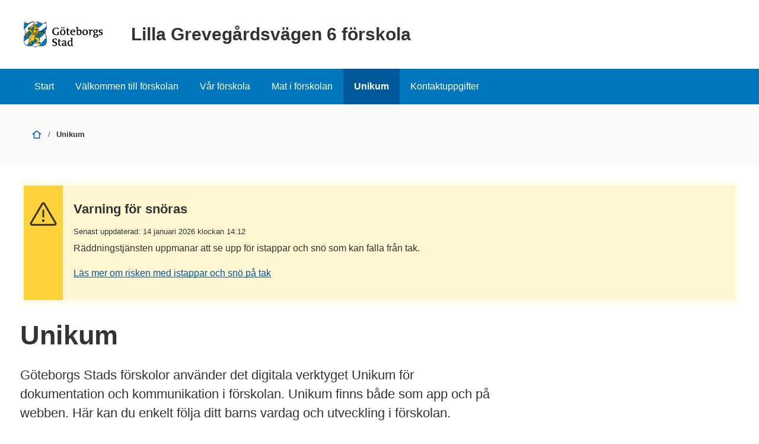

--- FILE ---
content_type: text/html; charset=UTF-8
request_url: https://goteborg.se/wps/portal/enhetssida/lilla-grevegardsvagen-6-forskola/unikumforskola
body_size: 13456
content:
<!DOCTYPE html>
<html lang="sv" class="no-js">
<head>
    <meta name="viewport" content="width=device-width,initial-scale=1.0" />
    <script>
        // Switch classes for JavaScript detection
        document.documentElement.className = document.documentElement.className.replace(/(\s|^)no-js(\s|$)/, '$1js$2');
    </script>
    

<script>
    // Capture synchronous errors
    window.onerror = function (message, file, row, column, error) {
        const stack = error && error.stack ? error.stack : null;
        sendErrorToLog({message, file, row, column, stack});
    };

    // Capture asynchronous errors
    window.addEventListener('unhandledrejection', function (event) {
        const reason = event.reason || {};
        const message = reason.message ? reason.message : String(reason);
        const stack = reason.stack ? reason.stack : null;
        sendErrorToLog({message, stack});
    });

    // Send error to the server
    function sendErrorToLog (error) {
        const url = '/jserrorreceiver/';
        const xhr = new XMLHttpRequest();
        xhr.open('POST', url, true);
        xhr.setRequestHeader('Content-type', 'application/x-www-form-urlencoded');
        xhr.send([
            'url=' + encodeURIComponent(window.location.href),
            'logLevel=error',
            'message=' + encodeURIComponent(error.message || ''),
            'file=' + encodeURIComponent(error.file || ''),
            'stack=' + encodeURIComponent(error.stack || ''),
            'row=' + encodeURIComponent(error.row || ''),
            'column=' + encodeURIComponent(error.column || ''),
            'userAgent=' + encodeURIComponent(navigator.userAgent)
        ].join('&'));
    }
</script><!-- rel=dynamic-content indicates an element that is replaced with the contents produced by the specified href.
         dyn-cs:* URIs are resolved using the WP DynamicContentSpotMappings resource environment provider. These values can
         also be set using theme metadata if a theme is specified in the URI (e.g. @tl:oid:theme_unique_name). -->
    <link rel="stylesheet" href="/wps/contenthandler/!ut/p/digest!9oQ0PbiXkwhnCm6uurfcEA/sp/mashup:ra:collection?soffset=0&amp;eoffset=11&amp;themeID=ZJ_89E4H2C0K81180A4N3VNEO00E1&amp;locale=sv&amp;locale=en&amp;mime-type=text%2Fcss&amp;lm=1765371366551&amp;entry=wp_toolbar_common__0.0%3Ahead_css&amp;entry=wp_dialog_css__0.0%3Ahead_css&amp;entry=module-theme-toolbar__1.0%3Ahead_css&amp;entry=wp_toolbar_common_actionbar__0.0%3Ahead_css&amp;entry=module-frontend-ui-framework__1.0%3Ahead_css&amp;entry=wp_simple_contextmenu_css__0.0%3Ahead_css&amp;entry=wp_toolbar_actionbar__0.0%3Ahead_css&amp;entry=gbg_theme__2.8.0%3Ahead_css&amp;entry=wp_toolbar_projectmenu__0.0%3Ahead_css&amp;entry=module-frontend-enhetssida__0.0%3Ahead_css" type="text/css"/><link rel="alternate" id="head_css_deferred" href="/wps/contenthandler/!ut/p/digest!9oQ0PbiXkwhnCm6uurfcEA/sp/mashup:ra:collection?soffset=0&amp;eoffset=8&amp;themeID=ZJ_89E4H2C0K81180A4N3VNEO00E1&amp;locale=sv&amp;locale=en&amp;mime-type=text%2Fcss&amp;lm=1763616503449&amp;entry=wp_contextmenu_css__0.0%3Ahead_css&amp;entry=wp_federated_documents_picker__0.0%3Ahead_css&amp;entry=wp_dnd_css__0.0%3Ahead_css&amp;entry=gbg_theme_edit__0.0%3Ahead_css&amp;entry=wp_status_bar__0.0%3Ahead_css&amp;entry=wcm_inplaceEdit__0.0%3Ahead_css&amp;entry=wp_content_targeting_cam__0.0%3Ahead_css&amp;deferred=true"/><script type="text/javascript">var djConfig={"baseUrl":"/wps/portal_dojo/v1.9/dojo/","locale":"sv","isDebug":false,"debugAtAllCosts":false,"parseOnLoad":false,"afterOnLoad":false,"has":{"dojo-bidi":true},"modulePaths":{"com":"/wps/themeModules/js/com","ibm":"/wps/themeModules/js/ibm","pagebuilder":"/wps/themeModules/modules/pagebuilder/js","portalclient":"/wps/themeModules/modules/portalclient/js","asa":"/wps/themeModules/modules/asa/js","contentmapping":"/wps/themeModules/modules/contentmapping/js","federation":"/wps/themeModules/modules/federation/js"}};djConfig.locale=djConfig.locale.replace(/_/g, "-").replace(/iw/, "he").toLowerCase();(function(){if (typeof(wpModules) == 'undefined') wpModules = {}; if (typeof(wpModules.state) == 'undefined') wpModules.state = {}; if (typeof(wpModules.state.page) == 'undefined') wpModules.state.page = {};wpModules.state.page._initial=[{"nsuri":"http://www.ibm.com/xmlns/prod/websphere/portal/publicparams","name":"selection","value":["Z6_IA2C1441296HD06CV16FHO2KL1"]},{"nsuri":"http://www.ibm.com/xmlns/prod/websphere/portal/publicparams","name":"labelMappings","value":["Z6_IA2C14412957106S36EQOP06F1","Z6_IA2C1441296HD06CV16FHO2KL1","Z6_P1DA1441K0H1F0AQE6ORE400L5","Z6_IA2C1441296HD06CV16FHO2KL1","Z6_000000000000000000000000A0","Z6_IA2C1441296HD06CV16FHO2KL1","Z6_IA2C1441296HD06CV16FHO2KL1","Z6_000000000000000000000000A0"]}];wpModules.state.page.selectionPath=['Z6_000000000000000000000000A0','Z6_P1DA1441K0H1F0AQE6ORE400L5','Z6_2P8C0HK0K0N980A2283B8018Q7','Z6_IA2C14412957106S36EQOP06F1','Z6_42G01J41KG6CC0AEI55EH11604','Z6_IA2C1441296HD06CV16FHO2KL1'];wpModules.state.page.supportsEditMode=true;wpModules.state.page.supportsToolbar=true;wpModules.state.page.path='/wps/portal';wpModules.state.page.protectedPath='/wps/myportal';wpModules.state.page.publicPath='/wps/portal';})();</script><script type="text/javascript" src="/wps/contenthandler/!ut/p/digest!bfngWY2XJWcdpHut25cNIw/mashup/ra:collection?themeID=ZJ_89E4H2C0K81180A4N3VNEO00E1&amp;locale=sv&amp;locale=en&amp;mime-type=text%2Fjavascript&amp;lm=1761319220000&amp;entry=wp_client_main__0.0%3Ahead_js&amp;entry=wp_client_ext__0.0%3Ahead_js&amp;entry=wp_client_logging__0.0%3Ahead_js&amp;entry=wp_client_tracing__0.0%3Ahead_js&amp;entry=wp_modules__0.0%3Ahead_js&amp;entry=wp_photon_dom__0.0%3Ahead_js&amp;entry=wp_toolbar_common__0.0%3Ahead_js&amp;entry=wp_dialog_util__0.0%3Ahead_js&amp;entry=wp_dialog_draggable__0.0%3Ahead_js&amp;entry=wp_dialog_main__0.0%3Ahead_js&amp;entry=wp_a11y__0.0%3Ahead_js&amp;entry=wp_state_page__0.0%3Ahead_js&amp;entry=wp_theme_utils__0.0%3Ahead_js&amp;entry=wp_toolbar_viewframe_validator__0.0%3Ahead_js"></script><link rel="alternate" id="head_js_deferred" href="/wps/contenthandler/!ut/p/digest!bfngWY2XJWcdpHut25cNIw/mashup/ra:collection?themeID=ZJ_89E4H2C0K81180A4N3VNEO00E1&amp;locale=sv&amp;locale=en&amp;mime-type=text%2Fjavascript&amp;lm=1761319218000&amp;entry=dojo_19__0.0%3Ahead_js&amp;entry=dojo_app_19__0.0%3Ahead_js&amp;entry=dojo_fx_19__0.0%3Ahead_js&amp;entry=dojo_dom_19__0.0%3Ahead_js&amp;entry=dojo_dnd_basic_19__0.0%3Ahead_js&amp;entry=dojo_data_19__0.0%3Ahead_js&amp;entry=dojo_selector_lite_19__0.0%3Ahead_js&amp;entry=dijit_19__0.0%3Ahead_js&amp;entry=dojo_dnd_ext_19__0.0%3Ahead_js&amp;entry=dijit_layout_basic_19__0.0%3Ahead_js&amp;entry=dojox_layout_basic_19__0.0%3Ahead_js&amp;entry=dijit_menu_19__0.0%3Ahead_js&amp;entry=dojo_fmt_19__0.0%3Ahead_js&amp;entry=dijit_tree_19__0.0%3Ahead_js&amp;entry=wp_dnd_namespace__0.0%3Ahead_js&amp;entry=wp_dnd_source__0.0%3Ahead_js&amp;entry=dijit_layout_ext_19__0.0%3Ahead_js&amp;entry=dijit_form_19__0.0%3Ahead_js&amp;entry=wp_client_selector__0.0%3Ahead_js&amp;entry=wp_client_dnd__0.0%3Ahead_js&amp;entry=wp_contextmenu_js__0.0%3Ahead_js&amp;entry=wp_dnd_target__0.0%3Ahead_js&amp;entry=wp_dnd_util__0.0%3Ahead_js&amp;entry=wcm_inplaceEdit__0.0%3Ahead_js&amp;deferred=true"/><link id="uuRnlbZd2.7" rel="alternate" href="https://goteborg.se/wps/portal/enhetssida/lilla-grevegardsvagen-6-forskola/unikumforskola/!ut/p/z0/04_Sj9CPykssy0xPLMnMz0vMAfIjo8ziPR2NnA1NTAyNLM08XAzMnMMMzdw8_I28fQz1C7IdFQFK3L_G/"><script type="text/javascript">(function() {
	var element = document.getElementById("uuRnlbZd2.7");
	if (element) {
		wpModules.theme.WindowUtils.baseURL.resolve(element.href);
	}
}());</script><base href="https://goteborg.se/wps/portal/enhetssida/lilla-grevegardsvagen-6-forskola/unikumforskola/!ut/p/z0/04_Sj9CPykssy0xPLMnMz0vMAfIjo8ziPR2NnA1NTAyNLM08XAzMnMMMzdw8_I28fQz1C7IdFQFK3L_G/">
<title>Unikum - Lilla Grevegårdsvägen 6 förskola - Göteborgs Stad</title>

    <link id="com.ibm.lotus.NavStateUrl" rel="alternate"
          href="/wps/portal/enhetssida/lilla-grevegardsvagen-6-forskola/unikumforskola/!ut/p/z0/04_Sj9CPykssy0xPLMnMz0vMAfIjo8ziPR2NnA1NTAyNLM08XAzMnMMMzdw8_I28fQz1C7IdFQFK3L_G/"/>
    <!-- Fonts -->
<link rel="preload" href="https://microservices.goteborg.se/ua/frontend-assets/fonts/OpenSans/Light/OpenSans-Light.woff2" as="font" type="font/woff2"
      crossorigin="anonymous">
<link rel="preload" href="https://microservices.goteborg.se/ua/frontend-assets/fonts/OpenSans/Regular/OpenSans-Regular.woff2" as="font"
      type="font/woff2" crossorigin="anonymous">
<link rel="preload" href="https://microservices.goteborg.se/ua/frontend-assets/fonts/OpenSans/Semibold/OpenSans-Semibold.woff2" as="font"
      type="font/woff2" crossorigin="anonymous">
<link rel="preload" href="https://microservices.goteborg.se/ua/frontend-assets/fonts/OpenSans/Bold/OpenSans-Bold.woff2" as="font" type="font/woff2"
      crossorigin="anonymous">
<link rel="preload" href="https://microservices.goteborg.se/ua/frontend-assets/fonts/OpenSans/ExtraBold/OpenSans-ExtraBold.woff2" as="font"
      type="font/woff2" crossorigin="anonymous">


<!-- Favicon -->
<link rel="icon" href="/wps/contenthandler/dav/fs-type1/common-resources/gbg/frontend-assets/favicons/favicon.ico" sizes="any">
<link rel="icon" href="/wps/contenthandler/dav/fs-type1/common-resources/gbg/frontend-assets/favicons/favicon-512.svg" type="image/svg+xml">
<link rel="apple-touch-icon" href="/wps/contenthandler/dav/fs-type1/common-resources/gbg/frontend-assets/favicons/favicon-180.png">


        <meta name="visitOrigin" content="external"/>
        <meta name="matomoUserSegment" content="external-visitor"/>
    
                <link rel="canonical" href="https://goteborg.se/wps/portal?uri=gbglnk%3a2023320104937"/>
            
                <meta name="siteimprove-url" content="/wps/portal/enhetssida/lilla-grevegardsvagen-6-forskola/unikumforskola"/>
            <!-- og-tags -->
    <meta property="og:title" content="Unikum"/>
    
            <meta property="og:image" content="https://goteborg.se/wps/contenthandler/dav/fs-type1/common-resources/gbg/frontend-assets/images/logo-share.png"/>

        <!---Cludo -->
    <meta name="cludo-page-title" value="Unikum - Lilla Grevegårdsvägen 6 förskola"/>

                <meta name="contentowner" content="N608"/>
            <!-- RSS autodiscovery -->
<link rel="alternate" type="application/atom+xml" title="RSS-flöde för aktuellt från Göteborgs Stad"
      href="/wps/wcm/connect/Portal+Site/Aktuellt/?srv=cmpnt&source=library&cmpntname=goteborg-design/aktuelltarkiv/aktuelltarkiv-rss-lank"/><!-- Whitespace Matomo Tag Manager -->
<script>
    var _mtm = window._mtm = window._mtm || [];
    _mtm.push({'mtm.startTime': (new Date().getTime()), 'event': 'mtm.Start'});
    (function() {
        var d=document, g=d.createElement('script'), s=d.getElementsByTagName('script')[0];
        g.async=true; g.src='https://webbplatsanalys.goteborg.se/js/container_zr2mMhHN.js'; s.parentNode.insertBefore(g,s);
    })();
</script>
<!-- End Whitespace Matomo Tag Manager --></head>
<body>
<!-- Header -->
<header>
    <div class="c-skip">
        <a class="c-skip__link" href="#content">Till innehåll</a>
    </div>
    <!-- site toolbar -->
    <div id="header" class="page-area" data-name="header">
        <!-- GBG Headline --><!-- Userbar -->

<div class="c-header c-header--small">
    <div class="c-header__inner">
        <a href="/wps/portal/enhetssida/lilla-grevegardsvagen-6-forskola" class="c-header__section">
                <div class="c-header__image">
                    <img class="c-header__image-logotype" src="/wps/contenthandler/dav/fs-type1/common-resources/gbg/frontend-assets/images/logo-gbg.svg" alt="Göteborgs Stad"/>
                </div>

                
                    <div class="c-header__title">
                        Lilla Grevegårdsvägen 6 förskola
                    </div>
                </a>
    </div>
</div>
<div id="mobile-navigation" hidden="">
    <nav class="c-expandable-navigation" aria-label="Mobilnavigering">
        <ul class="c-expandable-navigation__list">
            <li class="c-expandable-navigation__item">

<a href="/wps/portal/enhetssida/lilla-grevegardsvagen-6-forskola" class="c-expandable-navigation__link">
    Start
</a>
            </li>
<li class="c-expandable-navigation__item">
<a href="/wps/portal/enhetssida/lilla-grevegardsvagen-6-forskola/valkommen-till-forskolan" class="c-expandable-navigation__link">
    Välkommen till förskolan
</a>
                    </li>
                <li class="c-expandable-navigation__item">
<a href="/wps/portal/enhetssida/lilla-grevegardsvagen-6-forskola/var-forskola" class="c-expandable-navigation__link">
    Vår förskola
</a>
                    </li>
                <li class="c-expandable-navigation__item">
<a href="/wps/portal/enhetssida/lilla-grevegardsvagen-6-forskola/mat-i-forskolan" class="c-expandable-navigation__link">
    Mat i förskolan
</a>
                    </li>
                <li class="c-expandable-navigation__item">
<a href="/wps/portal/enhetssida/lilla-grevegardsvagen-6-forskola/unikumforskola" class="c-expandable-navigation__link is-selected" aria-current="page">
    Unikum
</a>
                    </li>
                <li class="c-expandable-navigation__item">
<a href="/wps/portal/enhetssida/lilla-grevegardsvagen-6-forskola/kontakt" class="c-expandable-navigation__link">
    Kontaktuppgifter
</a>
                    </li>
                
        </ul>
    </nav>

    </div>
</div>
</header>

    <nav class="c-main-navigation t-hidden@m t-hidden@s" aria-label="Huvudnavigering">
        <ul>
            <li class="c-main-navigation__item">

<a href="/wps/portal/enhetssida/lilla-grevegardsvagen-6-forskola" class="">
    Start
</a>
            </li>
<li class="c-main-navigation__item">
<a href="/wps/portal/enhetssida/lilla-grevegardsvagen-6-forskola/valkommen-till-forskolan" class="">
    Välkommen till förskolan
</a>
                    </li>
                <li class="c-main-navigation__item">
<a href="/wps/portal/enhetssida/lilla-grevegardsvagen-6-forskola/var-forskola" class="">
    Vår förskola
</a>
                    </li>
                <li class="c-main-navigation__item">
<a href="/wps/portal/enhetssida/lilla-grevegardsvagen-6-forskola/mat-i-forskolan" class="">
    Mat i förskolan
</a>
                    </li>
                <li class="c-main-navigation__item" aria-current="page">
<a href="/wps/portal/enhetssida/lilla-grevegardsvagen-6-forskola/unikumforskola" class=" is-selected" aria-current="page">
    Unikum
</a>
                    </li>
                <li class="c-main-navigation__item">
<a href="/wps/portal/enhetssida/lilla-grevegardsvagen-6-forskola/kontakt" class="">
    Kontaktuppgifter
</a>
                    </li>
                
        </ul>
    </nav>

    <div class="c-area c-area--grey">
        <div class=" c-area__inner">
            <nav aria-label="Brödsmula" data-name="breadcrumb" class="c-breadcrumb c-breadcrumb--2">
                <span class="structural">Du är här: </span>
                
                                <a  class="c-breadcrumb__level" href="/wps/portal/enhetssida/lilla-grevegardsvagen-6-forskola">
                                    <div aria-hidden="true" class="c-icon c-breadcrumb__icon" role="presentation"><svg xmlns="http://www.w3.org/2000/svg" focusable="false" aria-hidden="true" width="24" height="24" viewBox="0 0 24 24"><path d="M21.61,10.21l-9-7s0,0-.06,0a.76.76,0,0,0-.18-.09A.64.64,0,0,0,12.19,3h-.38a.64.64,0,0,0-.18.06.76.76,0,0,0-.18.09s0,0-.06,0l-9,7A1,1,0,0,0,3,12a1,1,0,0,0,.61-.21L5,10.71V20a1,1,0,0,0,1,1H18a1,1,0,0,0,1-1V10.71l1.39,1.08A1,1,0,0,0,21,12a1,1,0,0,0,.61-1.79ZM17,19H7V9.16l5-3.89,5,3.89Z"/></svg></div>
                                    <span class="t-visually-hidden">Start</span>
                                </a>
                        
                                <span class="c-breadcrumb__divider"> / </span>
                                
                                        <strong class="c-breadcrumb__current">
                                            Unikum
                                        </strong>
                                    
            </nav>
        </div>
    </div>
<div class="o-layout">
    <!--cludooff: index-->
<div class="c-message c-message--full-width-bg c-message--yellow" role="region" aria-label="Viktig information" data-closeable="makeCloseable">
 <div class="c-message__category">
   <svg focusable="false" aria-hidden="true" class="c-icon"><use href='/wps/contenthandler/dav/fs-type1/common-resources/gbg/frontend-assets/icons/custom/custom-icon-sprite.svg#icon-32-exclamation-triangle'/></svg>
   </div>
    <div class="c-message__content">
        <h1 class="c-message__title">Varning för snöras</h1>
     
        <span class="c-message__meta">Senast uppdaterad: 14 januari 2026 klockan 14:12</span>
        <p class="c-message__text">Räddningstjänsten uppmanar att se upp för istappar och snö som kan falla från tak.
</p>
         
        <a href="https://goteborg.se/wps/portal/aktuelltarkiv?id=69b19ff3-5c61-4d94-8c4a-330ff1ee955d" class="c-message__link">Läs mer om risken med istappar och snö på tak</a>
         
    </div>
</div>
<!--cludoon: index--> <div class="o-grid">
        
        <main class="o-grid__column" data-size="1/1 9/12@l" id="content">
    <!-- required - do not remove -->
        <div style="display:none" id="portletState">{}</div><div id="layoutContainers" class="wpthemeLayoutContainers wpthemeLayoutContainersHidden">
                <div class="hiddenWidgetsDiv">
	<!-- widgets in this container are hidden in the UI by default -->
	<div class='component-container ibmDndRow hiddenWidgetsContainer id-Z7_IA2C1441296HD06CV16FHO2KL3' name='ibmHiddenWidgets' ></div><div style="clear:both"></div>
</div>

<!-- LAYOUT TEMPLATE START -->
<div id="layout-container">
	<!-- Page Area -->
	<div id="main" class="page-area">
		<!-- Sheet -->
		<div class="sheet" id="content-primary" role="main">
			<!-- Sheet sections - only to control permissons , shall not be styled! -->
			<div class="sheet__section">
				<!-- Layout template drop zone start - only HR should have access to this drop zone -->
				<div class='component-container wpthemeCol ibmDndColumn id-Z7_IA2C1441296HD06CV16FHO2KL7' name='ibmMainContainer-firstrow' ><div class='component-control id-Z7_IA2C1441296HD06CV16FHO2KD4' >	




<div class="c-heading">
  <div class="c-heading__header">
    <h1 class="c-heading__title">Unikum</h1>
  </div>
</div>

<div class="c-text c-text--intro t-space-top-l">
  
    <p>Göteborgs Stads förskolor använder det digitala verktyget Unikum för dokumentation och kommunikation i förskolan. Unikum finns både som app och på webben. Här kan du enkelt följa ditt barns vardag och utveckling i förskolan.

</p>
  
</div>

<div data-settings="{'container': '.c-heading, .s-user-text', 'exclude': 'h3, h4, h5, h6', 'threshold': 3}" class="c-toc"></div>


<div class="o-spacer"></div></div></div></div>
			<!-- Sheet sections - only to control permissons , shall not be styled! -->
			<div class="sheet__section">
				<!-- Layout template drop zone start - ER and HR should have access to this drop zone -->
				<div class='component-container wpthemeCol ibmDndColumn id-Z7_IA2C1441296HD06CV16FHO2KD2' name='ibmMainContainer' ><div class='component-control id-Z7_IA2C1441296HD06CV16FHO2KD1' >	



<div class="c-text s-user-text t-space-top-l">
	<h2>

  Unikum<br /></h2>

<p>Unikum är Göteborgs Stads verktyg för dokumentation och kommunikation i förskolan. I Unikum hittar du viktig information från förskolan. Här kan du enkelt följa och vara delaktig i ditt barns vardag och utveckling.</p>

<h3>Ladda ner appen Unikum familj&nbsp;</h3>

<p>Du hittar Unikum familj i App Store och Google Play.&nbsp;&nbsp;</p>

<p><a href="https://apps.apple.com/se/app/unikum-familj/id1277071936" target="_blank"  rel="noreferrer noopener" class="Extern">Ladda ner Unikum familj i App Store</a>&nbsp;</p>

<p><a href="https://play.google.com/store/apps/details?id=com.unikumfamilj&amp;gl=SE" target="_blank"  rel="noreferrer noopener" class="Extern">Ladda ner Unikum familj i Google play</a>&nbsp;</p>

<h3>Logga in i Unikum</h3>

<p>Unikum finns både som app och på webben. Du använder BankID för att logga in.&nbsp;Loggar du in på webben går du till&nbsp;<a href="https://start.unikum.net/unikum/login.jsp" target="_blank"  rel="noreferrer noopener" class="Extern">start.unikum.net</a>, välj “andra sätt att logga in” och sedan Göteborgs Stad för vårdnadshavare.&nbsp;</p>

<h3>Lär dig mer om Unikum&nbsp;</h3>

<p><a href="https://youtu.be/-0_o5CXv6LI"  rel="noreferrer noopener" class="Extern">Film för att lära dig mer om hur Unikum fungerar</a></p>

<h3>Behöver du hjälp?</h3>

<p>Har du frågor om Unikum eller behöver hjälp med inloggning kan du fråga personalen på förskolan. Du kan också söka svar på din fråga på&nbsp;<a href="https://unikum.freshdesk.com/support/home" target="_blank"  rel="noreferrer noopener" class="Extern">Unikums supportsidor.</a>&nbsp;</p>
</div></div></div></div>	
		</div>
	</div>
</div>
<!-- LAYOUT TEMPLATE END -->
</div>
        <!-- closing main from system module sidenav.jsp -->
        </main>
    </div>
</div>
<div role="region" aria-label="Chatt">
    </div>
<footer class="c-footer">
    <h1 class="t-visually-hidden">Sidfot</h1>
    

<div class="c-footer__head">
    <div class="c-footer__inner">
        <div class="o-grid">
            <div class="o-grid__column" data-size="4/4 4/12@m">
                <h2>Kontakta oss</h2>
                <ul class="c-list c-list--small">
                    
                        <li>
                            <a href="mailto:camilla.molin@forskola.goteborg.se" class="c-action-list__link"><span
                                    class="t-visually-hidden">E-post till Lilla Grevegårdsvägen 6 förskola</span>camilla.molin@forskola.goteborg.se
                            </a>
                        </li>
                    
                        <li>
                            <a href="tel:+46313664592"><span
                                    class="t-visually-hidden">Telefonnummer till Lilla Grevegårdsvägen 6 förskola</span><span
                                    class="c-footer__phone-number">031-366 45 92</span></a> (Rektor Camilla Molin)
                        </li>
                    
                    <li>
                        <a href="/wps/portal/enhetssida/lilla-grevegardsvagen-6-forskola/kontakt">Alla
                            kontaktuppgifter</a>
                    </li>
                </ul>
            </div>
            <div class="o-grid__column" data-size="4/4 4/12@m">
                <h2>Om webbplatsen</h2>
                <ul class="c-list c-list--small">
                    <li>
                        <a href="/wps/portal?uri=gbglnk%3agbg.page.2d37e341-6789-4b14-995b-d85be887664a">Om
                            webbplatsen</a>
                    </li>
                    <li>
                        <a href="/wps/portal?uri=gbglnk%3agbg.page.292053fa-ec02-40a9-bc58-26261b6fe0d5">Behandling av
                            personuppgifter</a>
                    </li>
                    <li>
                        <a href="/wps/portal?uri=gbglnk%3a2020257421884">Tillgänglighetsredogörelse</a>
                    </li>
                </ul>
            </div>
        </div>
    </div>
</div><div class="c-footer__main">
        <div class="c-footer__inner">
            <div class="o-grid">
                <div class="o-grid__column" data-size="4/4">
                    <div>
                        <h2 class="t-visually-hidden">Avsändare</h2>
                        <img src="/wps/contenthandler/dav/fs-type1/common-resources/gbg/frontend-assets/images/logo-gbg-white-text.svg" alt="Göteborgs Stad" class="c-footer__logo">
                        <p><strong><a href="/wps/portal/start">goteborg.se</a></strong> är Göteborgs Stads officiella webbplats.</p>
                        <p>Göteborgs Stads kontaktcenter: <br /><a href="tel:+46313650000"><span class="t-visually-hidden">Telefonnummer till Göteborgs Stads kontaktcenter: </span>031-365 00 00</a></p>
                    </div>
                </div>
            </div>
        </div>
    </div>
</footer>
<script id="dictionary-hyphens" type="application/json">
{"industritekniska":"industritekniska","omsorgsprogrammet":"omsorgs&shy;programmet","fastighetsprogrammet":"fastighets&shy;programmet","livsmedelsprogrammet":"livsmedels&shy;programmet","administrationsprogrammet":"administrations&shy;programmet","transportprogrammet":"transport&shy;programmet","anläggningsprogrammet":"anläggnings&shy;programmet","ekonomiprogrammet":"ekonomi&shy;programmet","naturbruksprogrammet":"naturbruks&shy;programmet","naturvetenskapsprogrammet":"naturvetenskaps&shy;programmet","samhällsvetenskapsprogrammet":"samhällsvetenskaps&shy;programmet","Ungdomsfullmäktige":"Ungdoms&shy;fullmäktige","diskrimineringsombudsmannen":"diskriminerings&shy;ombudsmannen","bullerskyddsskärm":"bullerskydds&shy;skärm","aktivitetspark":"aktivitets&shy;park","friidrottsarena":"friidrotts&shy;arena","sommarlovsaktiviteter":"sommarlovs&shy;aktiviteter","sommarlovsbidrag":"sommarlovs&shy;bidrag","blomsterprogram":"blomster&shy;program","blomsterutsmyckningar":"blomster&shy;utsmyckningar","anhörigkonsulenterna":"anhörig&shy;konsulenterna","utvecklingsbidrag":"utvecklings&shy;bidrag","verksamhetsbidrag":"verksamhets&shy;bidrag","fastighetsbestämning":"fastighets&shy;bestämning","kollektivtrafikstråk":"kollektiv&shy;trafik&shy;stråk","högvattenskyddsprogrammet":"högvatten&shy;skydds&shy;programmet","socialförvaltning":"social&shy;förvaltning","socialförvaltningens":"social&shy;förvaltningens","socialförvaltningen":"social&shy;förvaltningen","avfallsinsamlingssystem":"avfallsinsamlings&shy;system","sommarunderhållningen":"sommar&shy;underhållningen","funktionsnedsättning":"funktions&shy;nedsättning","evenemangskalendern":"evenemangs&shy;kalendern","evenemangskalender":"evenemangs&shy;kalender","markplaneringsritning":"markplanerings&shy;ritning","livsmedelsverksamhet":"livsmedels&shy;verksamhet","utbildningsanordnare":"utbildnings&shy;anordnare","solenergianläggningar":"solenergi&shy;anläggningar","konsumentrådgivningen":"konsument&shy;rådgivningen","konsumentrådgivning":"konsument&shy;rådgivning","översiktsplanering":"översikts&shy;planering","samhällsutvecklingsrådet":"samhälls&shy;utvecklings&shy;rådet","arbetsmarknadsinsatser":"arbetsmarknads&shy;insatser","arbetsmarknadsinsats":"arbetsmarknads&shy;insats","begravningskostnader":"begravnings&shy;kostnader","inackorderingstillägg":"inackorderings&shy;tillägg","psykoterapimottagning":"psykoterapi&shy;mottagning","förpackningsinsamling":"förpacknings&shy;insamling","stadsbyggnadskvaliteter":"stadsbyggnads&shy;kvaliteter","stadsledningskontorets":"stadslednings&shy;kontorets","stadsledningskontoret":"stadslednings&shy;kontoret","äganderättsutredning":"äganderätts&shy;utredning","tillgänglighetsarbetet":"tillgänglighets&shy;arbetet","tillgänglighetsarbete":"tillgänglighets&shy;arbete","kompensationsåtgärder":"kompensations&shy;åtgärder","parkeringsbestämmelse":"parkerings&shy;bestämmelse","föreningsförvaltningens":"förenings&shy;förvaltningens","föreningsförvaltningen":"förenings&shy;förvaltningen","revisionsberättelser":"revisions&shy;berättelser","representationskontor":"representations&shy;kontor","visselblåsarfunktion":"visselblåsar&shy;funktion","barnkonsekvensanalys":"barnkonsekvens&shy;analys","funktionsstödsfrågor":"funktionsstöds&shy;frågor","omsorgsförvaltningens":"omsorgs&shy;förvaltningens","omsorgsförvaltningen":"omsorgs&shy;förvaltningen","återvinningsstationer":"återvinnings&shy;stationer","återvinningscentralen":"återvinnings&shy;centralen","återvinningscentraler":"återvinnings&shy;centraler","återvinningscentralerna":"återvinnings&shy;centralerna","upphandlingsförvaltningens":"upphandlings&shy;förvaltningens","upphandlingsförvaltningen":"upphandlings&shy;förvaltningen","funktionsnedsättningar":"funktions&shy;nedsättningar","lantmäterimyndighetens":"lantmäteri&shy;myndighetens","lantmäterimyndigheten":"lantmäteri&shy;myndigheten","friidrottsanläggningar":"friidrotts&shy;anläggningar","nyttoparkeringstillstånd":"nyttoparkerings&shy;tillstånd","boendeparkeringstillstånd":"boendeparkerings&shy;tillstånd","samhällsorientering":"samhälls&shy;orientering","samhällsorienterande":"samhälls&shy;orienterande","ventilationskontroll":"ventilations&shy;kontroll","medlingsverksamheten":"medlings&shy;verksamheten","överförmyndarnämnden":"överförmyndar&shy;nämnden","samfällighetsföreningar":"samfällighets&shy;föreningar","detaljplaneprocessen":"detaljplane&shy;processen","aktivitetsbidragsgodkänd":"aktivitetsbidrags&shy;godkänd","funktionshinderområdet":"funktionshinder&shy;området","idrottsanläggningar":"idrotts&shy;anläggningar","stadsutvecklingsprojekt":"stadsutvecklings&shy;projekt","exploateringsförvaltningens":"exploaterings&shy;förvaltningens","exploateringsförvaltningen":"exploaterings&shy;förvaltningen","exploateringsnämndens":"exploaterings&shy;nämndens","exploateringsnämnden":"exploaterings&shy;nämnden","förskoleförvaltningens":"förskole&shy;förvaltningens","förskoleförvaltningen":"förskole&shy;förvaltningen","grundskoleförvaltningens":"grundskole&shy;förvaltningens","grundskoleförvaltningen":"grundskole&shy;förvaltningen","kommunfullmäktige":"kommun&shy;fullmäktige","ungdomsfullmäktige":"ungdoms&shy;fullmäktige","förbränningsanläggningar":"förbrännings&shy;anläggningar","funktionshinderombudsman":"funktionshinder&shy;ombudsman","funktionshinderområdet":"funktionshinder&shy;området","funktionshinderområde":"funktionshinder&shy;område","kulturförvaltningens":"kultur&shy;förvaltningens","kulturförvaltningen":"kultur&shy;förvaltningen","stadsfastighetsförvaltningens":"stadsfastighets&shy;förvaltningens","stadsfastighetsförvaltningen":"stadsfastighets&shy;förvaltningen","tillgänglighetsanpassad":"tillgänglighets&shy;anpassad","tillgänglighetsanpassning":"tillgänglighets&shy;anpassning","serveringstillstånd":"serverings&shy;tillstånd","provsmakningstillstånd":"provsmaknings&shy;tillstånd","introduktionsprogram":"introduktions&shy;program","gemensamhetsanläggningar":"gemensamhets&shy;anläggningar","gemensamhetsanläggning":"gemensamhets&shy;anläggning","bostadsrättsförening":"bostadsrätts&shy;förening","bostadsrättsföreningar":"bostadsrätts&shy;föreningar","tillgänglighetsredogörelse":"tillgänglighets&shy;redogörelse","stadsbyggnadsförvaltningens":"stadsbyggnads&shy;förvaltningens","stadsmiljöförvaltningens":"stadsmiljö&shy;förvaltningens","stadsbyggnadsförvaltningen":"stadsbyggnads&shy;förvaltningen","tillgänglighetsredogörelser":"tillgänglighets&shy;redogörelser","funktionshinderombudsmannen":"funktionshinder&shy;ombudsmannen","stadsmiljöförvaltningen":"stadsmiljö&shy;förvaltningen"}
</script><!-- This is responsible for bootstrapping the configuration for the javascript framework.
This is located here instead of the head section to improve client performance. -->
<div id="wpthemeComplementaryContent"></div>
<script type="text/javascript" src="/wps/contenthandler/!ut/p/digest!rgNsWLaVXqGaSX2S3adttg/mashup/ra:collection?themeID=ZJ_89E4H2C0K81180A4N3VNEO00E1&amp;locale=sv&amp;locale=en&amp;mime-type=text%2Fjavascript&amp;lm=1768454065698&amp;entry=wp_portal__0.0%3Aconfig_config_static&amp;entry=wcm_config__0.0%3Aconfig_config_static&amp;entry=wcm_inplaceEdit__0.0%3Aconfig_config_static"></script><script type="text/javascript">i$.merge({"ibmCfg":{"themeConfig":{"themeUniqueName":"se.goteborg.gbgTheme","themeRootURI":"/wps/contenthandler/!ut/p/digest!rgNsWLaVXqGaSX2S3adttg/dav/fs-type1/themes/GbgTheme","themeWebAppBaseURI":"/wps/gbgTheme/themes/html/GbgTheme","themeWebDAVBaseURI":"dav:fs-type1/themes/GbgTheme/","modulesWebAppBaseURI":"/wps/themeModules","commonResourcesRootURI":"/wps/contenthandler/!ut/p/digest!rgNsWLaVXqGaSX2S3adttg/dav/fs-type1/common-resources","isRTL":false,"isPageRenderModeCSA":false,"portletOverridePageTitle":"Unikum","currentContentNodeOID":"Z6_IA2C1441296HD06CV16FHO2KL1","loadingImage":"css/images/loading.gif","dndSourceDefinitions":[{"id":"ibmDndColumn","object":"com.ibm.pb.dnd.layout.LayoutColumnSource","orientation":"vertical"},{"id":"ibmDndRow","object":"com.ibm.pb.dnd.layout.LayoutRowSource","orientation":"horizontal"}],"categorySources":["system/WebContentCategory.json,label:shelf_socialCategory"],"styleSources":[],"layoutSources":[]},"portalConfig":{"locale":"sv","portalURI":"/wps/portal","contentHandlerURI":"/wps/contenthandler/!ut/p/digest!xEkb7KTPFBaAbPCqdymxhA/","pocURI":"/wps/portal/!ut/p/z0/0wcA1NLTeQ!!/","isVirtualPortal":false,"canImpersonate":false,"themeRootURI":"/wps/gbgTheme/themes/html/GbgTheme","parentPageID":"Z6_42G01J41KG6CC0AEI55EH11604","currentPageOID":"Z6_IA2C1441296HD06CV16FHO2KL1","canAnonymousUserViewCurrentPage":true,"bootstrapState":"&lt;?xml version=&#034;1.0&#034; encoding=&#034;UTF-8&#034;?&gt;&lt;root xmlns=&#034;http://www.ibm.com/xmlns/prod/websphere/portal/v6.1/portal-state&#034;&gt;&lt;state type=&#034;navigational&#034;&gt;&lt;selection selection-node=&#034;Z6_IA2C1441296HD06CV16FHO2KL1&#034;&gt;&lt;mapping src=&#034;Z6_IA2C14412957106S36EQOP06F1&#034; dst=&#034;Z6_IA2C1441296HD06CV16FHO2KL1&#034;/&gt;&lt;mapping src=&#034;Z6_P1DA1441K0H1F0AQE6ORE400L5&#034; dst=&#034;Z6_IA2C1441296HD06CV16FHO2KL1&#034;/&gt;&lt;mapping src=&#034;Z6_000000000000000000000000A0&#034; dst=&#034;Z6_IA2C1441296HD06CV16FHO2KL1&#034;/&gt;&lt;mapping src=&#034;Z6_IA2C1441296HD06CV16FHO2KL1&#034; dst=&#034;Z6_000000000000000000000000A0&#034;/&gt;&lt;/selection&gt;&lt;/state&gt;&lt;/root&gt;","isUserLoggedIn":false,"currentUser":"anonymous portal user","currentUserOID":"","aggregatedStyle":null,"isCurrentPageEditable":true,"wcmPageMetadata":{"contentRoot":null,"sharingScope":null},"projectUUID":null},"userName":""},"com_ibm_theme_capabilities":{"wp_dynamicContentSpots_85":"0.0","wp_dialog_draggable":"0.0","wp_hiddenpages":"0.0","module-hyphenation":"1.0","wp_simple_contextmenu_ext":"0.0","wp_simple_contextmenu_js":"0.0","gbg_page_roles":"0.0","wp_theme_utils":"0.0","wp_toolbar_menuactions":"0.0","wp_toolbar_host_view":"0.0","wp_hiddencontent":"0.0","module-matomo-analytics":"1.0","wp_portal":"0.0","photon.dom":"1.0","wp_photon_dom":"0.0","module-theme-menus":"1.0","module-enhetssida-gbg-bar":"1.0","wp_client_tracing":"0.0","module-frontend-customizations":"0.0","module-enhetssida-header":"1.0","modules":"0.1","gbg-error-receiver":"1.0","hasBaseURL":"true","wp_state_page_modes":"0.0","gbg_theme":"2.8.0","wp_toolbar_common_actionbar":"0.0","wp_client_main":"0.0","wp_toolbar_viewframe_validator":"0.0","wp_toolbar_actionbar":"0.0","simple-contextmenu":"1.1","wp_dialog_css":"0.0","wp_client_logging":"0.0","wp_state_page":"0.0","wp_toolbar_common":"0.0","wp_toolbar_projectmenu":"0.0","wp_dialog_main":"0.0","module-frontend-enhetssida":"0.0","wp_simple_contextmenu_main":"0.0","module-page-metadata":"0.0","wp_custom_page_style":"0.0","wp_toolbar_informationmode":"0.0","module-frontend-ui-framework":"1.0","module-enhetssida-navigation":"1.0","wp_client_ext":"0.0","module-messages":"1.0","wp_simple_contextmenu_css":"0.0","wp_toolbar85":"0.0","wp_toolbar_profile":"0.0","wp_modules":"0.0","module-frontend-enhetssida-admin":"0.0","toolbar":"8.5","wp_dialog_util":"0.0","module-userbar":"0.0","wp_toolbar_utils":"0.0","a11y":"1.0","wp_a11y":"0.0","gbg_dynamicContentSpots_serviceguide_enhetssida":"0.0","wp_simple_contextmenu_templates":"0.0","module-theme-toolbar":"1.0"},"com_ibm_device_class":[]});ibmCfg.portalConfig.bootstrapState=(ibmCfg.portalConfig.bootstrapState||"").replace(/&lt;/gm, '<').replace(/&gt;/gm, '>').replace(/&amp;/gm, '&').replace(/&#039;/gm, "'").replace(/&#034;/gm, '"');i$.merge({"ibmCfg":{"portalConfig":{"isShowHiddenPages":false}}});</script><script type="text/javascript" src="/wps/contenthandler/!ut/p/digest!bfngWY2XJWcdpHut25cNIw/mashup/ra:collection?themeID=ZJ_89E4H2C0K81180A4N3VNEO00E1&amp;locale=sv&amp;locale=en&amp;mime-type=text%2Fjavascript&amp;lm=1765371366741&amp;entry=wp_toolbar_utils__0.0%3Aconfig_js&amp;entry=wp_toolbar_menuactions__0.0%3Aconfig_js&amp;entry=wp_dialog_main__0.0%3Aconfig_js&amp;entry=module-theme-toolbar__1.0%3Aconfig_js&amp;entry=module-frontend-customizations__0.0%3Aconfig_js&amp;entry=wp_state_page_modes__0.0%3Aconfig_js&amp;entry=module-frontend-ui-framework__1.0%3Aconfig_js&amp;entry=wp_simple_contextmenu_ext__0.0%3Aconfig_js&amp;entry=wp_simple_contextmenu_js__0.0%3Aconfig_js&amp;entry=wp_toolbar_actionbar__0.0%3Aconfig_js&amp;entry=wp_toolbar_projectmenu__0.0%3Aconfig_js&amp;entry=module-theme-menus__1.0%3Aconfig_js&amp;entry=module-frontend-enhetssida-admin__0.0%3Aconfig_js"></script><a rel="alternate" id="config_js_deferred" href="/wps/contenthandler/!ut/p/digest!bfngWY2XJWcdpHut25cNIw/mashup/ra:collection?themeID=ZJ_89E4H2C0K81180A4N3VNEO00E1&amp;locale=sv&amp;locale=en&amp;mime-type=text%2Fjavascript&amp;lm=1768454066000&amp;entry=wp_liveobject_framework_core__0.0%3Aconfig_js&amp;entry=wp_dnd_main__0.0%3Aconfig_js&amp;entry=wp_movecontrols__0.0%3Aconfig_js&amp;entry=wp_portal_ui_utils__0.0%3Aconfig_js&amp;entry=wp_contextmenu_js__0.0%3Aconfig_js&amp;entry=gbg_wp_toolbar_controlactions_enhetssida__0.0%3Aconfig_js&amp;entry=wp_status_bar__0.0%3Aconfig_js&amp;entry=wp_contextmenu_config_lof__0.0%3Aconfig_js&amp;entry=wp_federated_documents_picker__0.0%3Aconfig_js&amp;entry=wp_toolbar_controlactions__0.0%3Aconfig_js&amp;entry=wp_content_targeting_cam__0.0%3Aconfig_js&amp;deferred=true" style="display:none"> Deferred Modules </a><div id="simpleMenuTemplate" class="wpthemeMenuLeft">
    <div class="wpthemeMenuBorder">
        <div class="wpthemeMenuNotchBorder"></div>
        <!-- define the menu item template inside the "ul" element.  only "css-class", "description", and "title" are handled by the theme's sample javascript. -->
        <ul class="wpthemeMenuDropDown wpthemeTemplateMenu" role="menu">
            <li class="${css-class}" role="menuitem" tabindex="-1">
                <span class="wpthemeMenuText">${title}</span>${badge}
            </li>
        </ul>
    </div>
    <!-- Template for loading -->
    <div class="wpthemeMenuLoading wpthemeMenuLoadingText wpthemeTemplateLoading">${loading}</div>
    <!-- Template for submenu -->
    <div class="wpthemeAnchorSubmenu wpthemeTemplateSubmenu">
        <div class="wpthemeMenuBorder wpthemeMenuSubmenu">
            <ul id="${submenu-id}" class="wpthemeMenuDropDown" role="menu">
                <li role="menuitem" tabindex="-1"></li>
            </ul>
        </div>
    </div>
</div><a rel="alternate" id="config_markup_deferred" href="/wps/contenthandler/!ut/p/digest!I6TQTNUWhv_v_NUARcGbQQ/mashup/ra:collection?themeID=ZJ_89E4H2C0K81180A4N3VNEO00E1&amp;locale=sv&amp;locale=en&amp;mime-type=text%2Fplain&amp;entry=wp_dnd_main__0.0%3Aconfig_markup&amp;entry=wp_contextmenu_templates__0.0%3Aconfig_markup&amp;deferred=true" style="display:none"> Deferred Modules </a></body>
</html>